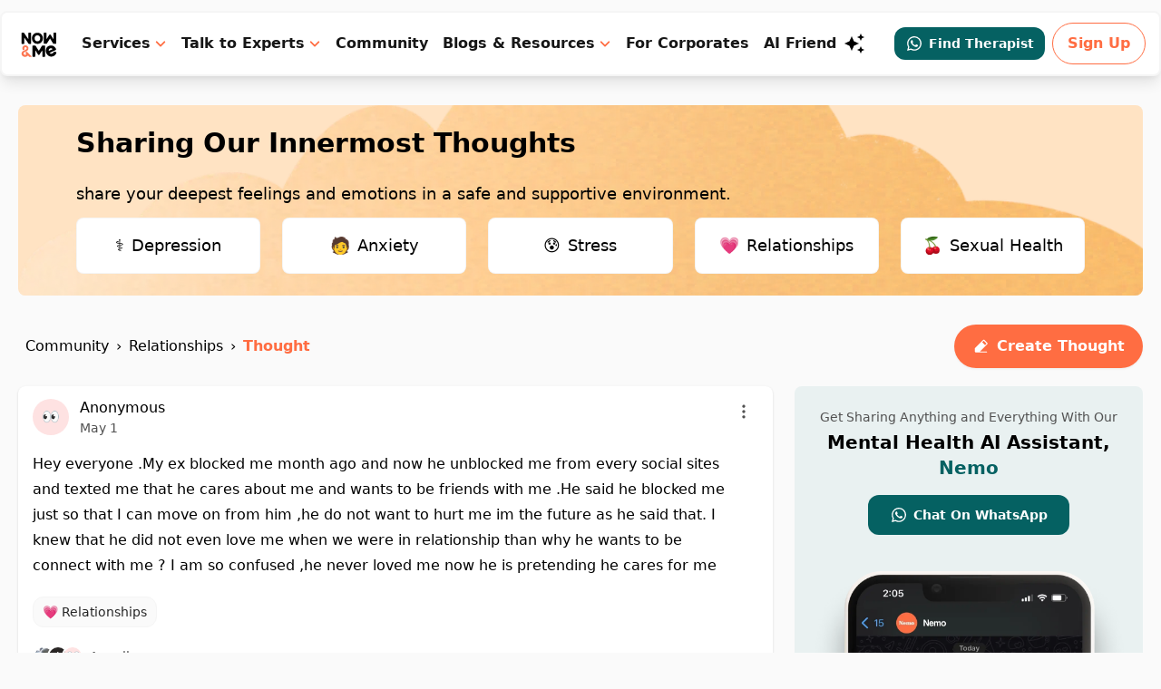

--- FILE ---
content_type: text/html; charset=utf-8
request_url: https://nowandme.com/hey-everyone-my-ex-blocked-me-month-ago-C45wgS6UM
body_size: 18954
content:
<!DOCTYPE html><html lang="en"><head><meta charSet="utf-8"/><title>Express Your Feeling | Talk To a Therapist Online and Find Comfort in Sharing with Now&amp;amp;Me</title><meta name="viewport" content="initial-scale=1, viewport-fit=cover, user-scalable=no"/><meta name="description" content="Whether you want to express your feelings, talk to a therapist online or when it feels like i need to talk to someone about my feelings online. Connect with Now&amp;amp;Me experts and share your feelings."/><meta property="og:title" content="Express Your Feeling | Talk To a Therapist Online and Find Comfort in Sharing with Now&amp;amp;Me"/><meta property="og:description" content="Whether you want to express your feelings, talk to a therapist online or when it feels like i need to talk to someone about my feelings online. Connect with Now&amp;amp;Me experts and share your feelings."/><link href="https://assets.calendly.com/assets/external/widget.css" rel="stylesheet"/><link rel="canonical" href="https:///hey-everyone-my-ex-blocked-me-month-ago-C45wgS6UM"/><meta name="next-head-count" content="8"/><meta charSet="UTF-8"/><meta name="viewport" content="initial-scale=1, viewport-fit=cover, user-scalable=no"/><meta name="format-detection" content="telephone=no"/><meta name="theme-color" content="#f7fafc"/><meta name="application-name" content="Now&amp;Me"/><meta name="apple-mobile-web-app-title" content="Now&amp;Me"/><link rel="dns-prefetch" href="https://nowandme.com/api"/><link rel="preconnect" href="https://nowandme.com/api"/><link rel="dns-prefetch" href="https://res.cloudinary.com/"/><link rel="preconnect" href="https://res.cloudinary.com/"/><link rel="manifest" href="/site.webmanifest"/><link rel="icon" type="image/svg+xml" href="/favicon.svg"/><meta property="og:ttl" content="600"/><meta property="og:site_name" content="Now&amp;Me"/><meta name="twitter:site" content="@nowandme"/><meta name="twitter:creator" content="@nowandme"/><meta name="p:domain_verify" content="1efd6a261eba19a27acddfd66780210f"/><meta name="twitter:card" content="summary_large_image"/><link rel="preload" href="/_next/static/css/e4827718942706af.css" as="style"/><link rel="stylesheet" href="/_next/static/css/e4827718942706af.css" data-n-g=""/><noscript data-n-css=""></noscript><script defer="" nomodule="" src="/_next/static/chunks/polyfills-5cd94c89d3acac5f.js"></script><script src="/_next/static/chunks/webpack-a19783a2ebd8682d.js" defer=""></script><script src="/_next/static/chunks/framework-45ce3d09104a2cae.js" defer=""></script><script src="/_next/static/chunks/main-a1234b2a27b78acd.js" defer=""></script><script src="/_next/static/chunks/pages/_app-f7a3a2ae25086a75.js" defer=""></script><script src="/_next/static/chunks/56712d64-83dc63de2a5fde5d.js" defer=""></script><script src="/_next/static/chunks/6725-1ca06b3a83189974.js" defer=""></script><script src="/_next/static/chunks/4398-cb61ca73a7440804.js" defer=""></script><script src="/_next/static/chunks/7349-6bfa17f5ff7a19bc.js" defer=""></script><script src="/_next/static/chunks/6634-d357244233a87bd9.js" defer=""></script><script src="/_next/static/chunks/2208-2a0da16cc925cb77.js" defer=""></script><script src="/_next/static/chunks/8201-1e637c063a1ffee4.js" defer=""></script><script src="/_next/static/chunks/7803-a586b1d1b351375c.js" defer=""></script><script src="/_next/static/chunks/3968-4b393ad094326d95.js" defer=""></script><script src="/_next/static/chunks/6240-65decb5e38f61122.js" defer=""></script><script src="/_next/static/chunks/pages/%5Bslug%5D-0602e26b708a7b16.js" defer=""></script><script src="/_next/static/SjYI-Jk8SgwbHiw2DnAEw/_buildManifest.js" defer=""></script><script src="/_next/static/SjYI-Jk8SgwbHiw2DnAEw/_ssgManifest.js" defer=""></script><script src="/_next/static/SjYI-Jk8SgwbHiw2DnAEw/_middlewareManifest.js" defer=""></script></head><body class="dark:bg-warm-gray-900"><div id="__next" data-reactroot=""><div class="flex flex-col min-h-screen antialiased bg-gray-50"><header class="fixed sm:top-3 z-[1200] w-full pb-1 items-center transition duration-300 ease-out bg-opacity-100"><div class="flex items-center justify-between mx-auto max-w-7xl sm:border-[1.5px] sm:shadow-lg bg-white py-2 px-4 rounded-lg"><div class="flex items-center"><a aria-label="now&amp;me icon" href="/"><svg xmlns="http://www.w3.org/2000/svg" width="40.000000pt" height="40.000000pt" viewBox="0 0 1025.000000 1025.000000"><g transform="translate(0.000000,1025.000000) scale(0.100000,-0.100000)" fill="#000000" stroke="none"><path class="fill-current" d="M5902 7524 c-54 -38 -52 18 -52 -1174 0 -999 2 -1105 16 -1136 29 -61 46 -64 309 -64 265 0 282 3 334 66 17 22 173 269 345 549 173 281 320 511 327 513 9 1 138 -200 340 -530 236 -385 336 -540 363 -562 l38 -31 248 -3 c211 -3 254 -1 279 13 65 33 61 -36 61 1180 0 962 -2 1110 -15 1135 -30 58 -39 60 -282 60 l-223 0 -32 -29 -33 -29 -5 -649 c-4 -582 -7 -648 -21 -651 -11 -2 -96 129 -303 467 -320 523 -302 501 -416 501 -115 0 -96 22 -417 -501 -201 -329 -292 -469 -303 -467 -13 3 -16 77 -20 643 -5 677 -4 666 -52 699 -33 24 -453 23 -486 0z"></path><path class="fill-current" d="M1173 7515 c-18 -8 -42 -29 -53 -47 -20 -33 -20 -48 -20 -1139 l0 -1106 23 -34 c36 -54 73 -61 297 -57 209 3 220 6 258 60 15 21 18 87 22 643 5 604 6 620 24 620 15 0 130 -163 447 -630 236 -346 440 -640 454 -652 40 -35 89 -43 265 -43 187 0 220 9 252 70 17 33 18 87 18 1130 0 1022 -1 1097 -18 1130 -31 62 -61 70 -280 70 -212 0 -246 -7 -279 -56 -17 -26 -18 -69 -23 -649 -5 -612 -5 -620 -25 -620 -15 0 -120 148 -445 629 -234 346 -438 639 -453 652 -15 13 -44 28 -65 33 -57 17 -360 13 -399 -4z"></path><path class="fill-current" d="M4284 7505 c-593 -105 -983 -611 -951 -1235 20 -379 175 -689 450 -897 283 -214 667 -283 1043 -188 358 91 652 369 773 731 96 287 84 646 -30 915 -144 338 -431 578 -788 660 -115 27 -382 34 -497 14z m370 -555 c170 -43 294 -144 371 -303 131 -272 87 -594 -110 -793 -118 -120 -240 -169 -420 -168 -177 1 -310 56 -422 173 -157 163 -217 439 -147 680 59 207 230 373 427 416 92 20 211 18 301 -5z"></path><path fill="#FC7753" d="M1815 4816 c-195 -38 -366 -155 -455 -311 -100 -175 -105 -391 -14 -573 44 -89 75 -122 113 -122 45 0 321 134 323 157 3 38 -3 55 -39 108 -63 95 -57 197 16 278 95 106 261 117 366 25 154 -135 96 -343 -133 -477 -37 -22 -182 -95 -322 -164 -272 -134 -338 -177 -415 -275 -202 -254 -191 -609 27 -846 199 -218 524 -297 826 -201 80 26 187 89 284 168 36 29 68 47 83 47 20 0 54 -29 150 -128 l123 -127 247 0 c244 0 247 0 265 22 10 13 16 31 13 40 -2 10 -230 247 -506 526 -386 390 -507 508 -526 507 -22 0 -277 -137 -313 -168 -10 -8 -18 -29 -18 -45 0 -25 19 -49 105 -137 114 -115 118 -125 85 -189 -39 -77 -137 -134 -230 -134 -169 0 -297 122 -308 297 -4 63 -1 78 21 122 49 97 153 170 397 277 188 83 221 100 308 160 186 128 286 297 299 502 10 178 -47 333 -173 465 -40 41 -101 92 -136 113 -133 79 -315 112 -463 83z"></path><path class="fill-current" d="M3510 4793 c-75 -38 -70 43 -70 -1203 0 -1101 0 -1115 20 -1148 34 -55 65 -62 286 -62 216 0 246 6 277 59 16 27 17 83 17 649 0 341 3 627 6 636 3 9 15 16 25 16 23 0 21 2 348 -531 165 -271 250 -401 268 -410 40 -21 181 -19 213 4 14 9 151 223 306 475 245 399 284 457 305 457 l24 0 5 -641 c5 -624 6 -643 25 -664 42 -46 62 -50 277 -50 186 0 206 2 236 20 65 40 62 -23 62 1197 0 1239 5 1158 -70 1196 -31 16 -61 17 -277 15 l-241 -3 -43 -30 c-35 -25 -94 -114 -373 -568 -264 -429 -335 -537 -350 -535 -13 2 -121 170 -346 538 -275 449 -335 540 -370 565 l-42 30 -241 3 c-216 2 -246 1 -277 -15z"></path><path class="fill-current" d="M7195 4795 c-388 -71 -697 -315 -834 -657 -74 -184 -100 -431 -67 -633 48 -288 205 -583 417 -779 349 -323 823 -390 1249 -176 219 110 405 289 503 485 37 75 87 222 87 258 0 38 -30 90 -62 110 -32 21 -418 70 -451 58 -26 -10 -67 -56 -67 -76 0 -29 -105 -158 -163 -202 -209 -155 -456 -176 -643 -55 -77 50 -92 68 -73 87 8 7 304 149 658 314 355 166 653 309 664 319 28 25 65 92 72 133 6 30 -2 52 -54 155 -178 350 -467 585 -806 655 -107 22 -321 24 -430 4z m270 -579 c68 -18 141 -57 194 -104 35 -30 44 -45 44 -70 0 -18 -4 -37 -10 -43 -18 -18 -712 -339 -733 -339 -36 0 -60 35 -60 89 0 212 124 385 323 450 104 34 165 38 242 17z"></path></g></svg></a></div><div class="flex space-x-3 md:space-x-4 font-bold text-gray-900 items-center"><div class="relative group hidden lg:block"><span class="cursor-pointer flex items-center hover:text-primary">Services<svg width="14" height="14" viewBox="0 0 16 16" fill="none" class="ml-1"><g clip-path="url(#caret-icon)"><path d="m13 6-5 5-5-5" stroke="#FF6D42" stroke-width="2" stroke-linecap="round" stroke-linejoin="round"></path></g><defs><clipPath id="caret-icon"><path fill="#fff" d="M0 0h16v16H0z"></path></clipPath></defs></svg></span><div class="pt-8 absolute hidden w-32 opacity-animation"><div class="bg-white border-[0.5px] border-gray-200 p-4 w-max pt-4 -ml-32 rounded-xl shadow-xl"><div class="flex flex-row justify-center p-4"><div><p class="text-primary mb-4 cursor-default">Get Help For:</p><div class="grid grid-rows-6 grid-flow-col gap-x-4"><div><a href="/services/anxiety"><span class="font-medium text-black hidden md:block hover:text-[#FF6D42] w-fit my-2 cursor-pointer">Anxiety</span></a></div><div><a href="/services/stress"><span class="font-medium text-black hidden md:block hover:text-[#FF6D42] w-fit my-2 cursor-pointer">Stress</span></a></div><div><a href="/services/sadness"><span class="font-medium text-black hidden md:block hover:text-[#FF6D42] w-fit my-2 cursor-pointer">Sadness</span></a></div><div><a href="/services/confusion"><span class="font-medium text-black hidden md:block hover:text-[#FF6D42] w-fit my-2 cursor-pointer">Confusion</span></a></div><div><a href="/services/feeling-lost"><span class="font-medium text-black hidden md:block hover:text-[#FF6D42] w-fit my-2 cursor-pointer">Feeling Lost</span></a></div><div><a href="/services/feeling-alone"><span class="font-medium text-black hidden md:block hover:text-[#FF6D42] w-fit my-2 cursor-pointer">Feeling Alone</span></a></div><div><a href="/services/trauma"><span class="font-medium text-black hidden md:block hover:text-[#FF6D42] w-fit my-2 cursor-pointer">Trauma</span></a></div><div><a href="/services/burnout"><span class="font-medium text-black hidden md:block hover:text-[#FF6D42] w-fit my-2 cursor-pointer">Burnout</span></a></div><div><a href="/services/societal-pressure"><span class="font-medium text-black hidden md:block hover:text-[#FF6D42] w-fit my-2 cursor-pointer">Societal Pressure</span></a></div><div><a href="/services/inferiority-complex"><span class="font-medium text-black hidden md:block hover:text-[#FF6D42] w-fit my-2 cursor-pointer">Inferiority Complex</span></a></div><div><a href="/services/exam-anxiety"><span class="font-medium text-black hidden md:block hover:text-[#FF6D42] w-fit my-2 cursor-pointer">Exam Anxiety</span></a></div><div><a href="/services/social-anxiety"><span class="font-medium text-black hidden md:block hover:text-[#FF6D42] w-fit my-2 cursor-pointer">Social Anxiety</span></a></div><div><a href="/services/panic-attacks"><span class="font-medium text-black hidden md:block hover:text-[#FF6D42] w-fit my-2 cursor-pointer">Panic Attacks</span></a></div><div><a href="/services/peer-pressure"><span class="font-medium text-black hidden md:block hover:text-[#FF6D42] w-fit my-2 cursor-pointer">Peer Pressure</span></a></div><div><a href="/services/toxic-workplace"><span class="font-medium text-black hidden md:block hover:text-[#FF6D42] w-fit my-2 cursor-pointer">Toxic Workplace</span></a></div><div><a href="/services/imposter-syndrome"><span class="font-medium text-black hidden md:block hover:text-[#FF6D42] w-fit my-2 cursor-pointer">Imposter Syndrome</span></a></div><div><a href="/services/lack-of-confidence"><span class="font-medium text-black hidden md:block hover:text-[#FF6D42] w-fit my-2 cursor-pointer">Lack Of Confidence</span></a></div><div><a href="/services/low-self-esteem"><span class="font-medium text-black hidden md:block hover:text-[#FF6D42] w-fit my-2 cursor-pointer">Low Self-Esteem</span></a></div></div></div><div class="h-[320px] border-[0.5px] border-gray-200 mx-8"></div><div><p class="text-primary mb-4 cursor-default max-w-[200px]">Therapy for Mental Wellness</p><div><a href="/services/marriage-counseling"><span class="font-medium text-black hidden md:block hover:text-[#FF6D42] w-fit my-3 cursor-pointer">Marriage Counseling</span></a></div><div><a href="/services/relationship-counseling"><span class="font-medium text-black hidden md:block hover:text-[#FF6D42] w-fit my-3 cursor-pointer">Relationship Counseling</span></a></div><div><a href="/services/depression-counseling"><span class="font-medium text-black hidden md:block hover:text-[#FF6D42] w-fit my-3 cursor-pointer">Depression Counseling</span></a></div><div><a href="/services/lgbtq-therapy"><span class="font-medium text-black hidden md:block hover:text-[#FF6D42] w-fit my-3 cursor-pointer">LGBTQ Therapy</span></a></div><div><a href="/services/individual-therapy"><span class="font-medium text-black hidden md:block hover:text-[#FF6D42] w-fit my-3 cursor-pointer">Individual Therapy</span></a></div><div><a href="/services/anxiety-therapy"><span class="font-medium text-black hidden md:block hover:text-[#FF6D42] w-fit my-3 cursor-pointer">Anxiety Therapy</span></a></div><div><a href="/services/online-therapy"><span class="font-medium text-black hidden md:block hover:text-[#FF6D42] w-fit my-3 cursor-pointer">Online Therapy</span></a></div></div><div class="h-[320px] border-[0.5px] border-gray-200 mx-8"></div><div><p class="text-primary mb-4 cursor-default max-w-[200px]">Coaching For Self-Improvement</p><div><a href="/services/life-coaching"><span class="font-medium text-black hidden md:block hover:text-[#FF6D42] w-fit my-3 cursor-pointer">Life Coaching</span></a></div><div><a href="/services/mindfulness-coaching"><span class="font-medium text-black hidden md:block hover:text-[#FF6D42] w-fit my-3 cursor-pointer">Mindfulness Coaching</span></a></div><div><a href="/services/positivity-coaching"><span class="font-medium text-black hidden md:block hover:text-[#FF6D42] w-fit my-3 cursor-pointer">Positivity Coaching</span></a></div><div><a href="/services/career-coaching"><span class="font-medium text-black hidden md:block hover:text-[#FF6D42] w-fit my-3 cursor-pointer">Career Coaching</span></a></div><div><a href="/services/sexual-wellness-coaching"><span class="font-medium text-black hidden md:block hover:text-[#FF6D42] w-fit my-3 cursor-pointer">Sexual Wellness Coaching</span></a></div><div><a href="/services/mindset-transformation"><span class="font-medium text-black hidden md:block hover:text-[#FF6D42] w-fit my-3 cursor-pointer">Mindset Transformation</span></a></div><a href="/services"><p class="text-primary font-medium underline cursor-pointer">View All</p></a></div></div></div></div></div><div class="relative group hidden lg:block"><span class="cursor-pointer flex items-center hover:text-primary">Talk to Experts<svg width="14" height="14" viewBox="0 0 16 16" fill="none" class="ml-1"><g clip-path="url(#caret-icon)"><path d="m13 6-5 5-5-5" stroke="#FF6D42" stroke-width="2" stroke-linecap="round" stroke-linejoin="round"></path></g><defs><clipPath id="caret-icon"><path fill="#fff" d="M0 0h16v16H0z"></path></clipPath></defs></svg></span><div class="pt-8 absolute hidden group-hover:block w-32 opacity-animation"><div class="bg-white border-[0.5px] border-gray-200 p-4 w-max pt-4 rounded-xl shadow-xl"><p class="text-primary mb-4 cursor-default">Connect with</p><div><a href="/experts/listing?q=therapist" class="font-medium text-black hidden md:block hover:text-[#FF6D42] w-fit">Therapist</a><div class="border-[0.5px] bg-gray-100 my-2"></div></div><div><a href="/experts/listing?q=relationship+coach" class="font-medium text-black hidden md:block hover:text-[#FF6D42] w-fit">Relationship Coach</a><div class="border-[0.5px] bg-gray-100 my-2"></div></div><div><a href="/experts/listing?q=counselling+psychologist" class="font-medium text-black hidden md:block hover:text-[#FF6D42] w-fit">Counseling Psychologist</a><div class="border-[0.5px] bg-gray-100 my-2"></div></div><div><a href="/experts/listing?q=clinical+psychologist" class="font-medium text-black hidden md:block hover:text-[#FF6D42] w-fit">Clinical Psychologist</a><div class="border-[0.5px] bg-gray-100 my-2"></div></div><div><a href="/experts/listing?q=life+coach" class="font-medium text-black hidden md:block hover:text-[#FF6D42] w-fit">Life Coach</a><div class="border-[0.5px] bg-gray-100 my-2"></div></div><div><a href="/experts/listing?q=mindfulness+coach" class="font-medium text-black hidden md:block hover:text-[#FF6D42] w-fit">Mindfulness Coach</a><div class="border-[0.5px] bg-gray-100 my-2"></div></div><div><a href="/experts/listing?q=positivity+coach" class="font-medium text-black hidden md:block hover:text-[#FF6D42] w-fit">Positivity Coach</a><div class="border-[0.5px] bg-gray-100 my-2"></div></div><div><a href="/experts/listing?q=career+coach" class="font-medium text-black hidden md:block hover:text-[#FF6D42] w-fit">Career Coach</a><div class="border-[0.5px] bg-gray-100 my-2"></div></div><div><a href="/experts/listing?q=sexual+wellness+coach" class="font-medium text-black hidden md:block hover:text-[#FF6D42] w-fit">Sexual Wellness Coach</a><div class="border-[0.5px] bg-gray-100 my-2"></div></div><div><a href="/experts/listing?q=mindset+transformation+coach" class="font-medium text-black hidden md:block hover:text-[#FF6D42] w-fit">Mindset Transformation Coach</a></div></div></div></div><a href="/home" class="hidden lg:block">Community</a><div class="relative group hidden lg:block"><span class="cursor-pointer flex items-center hover:text-primary">Blogs &amp; Resources<svg width="14" height="14" viewBox="0 0 16 16" fill="none" class="ml-1"><g clip-path="url(#caret-icon)"><path d="m13 6-5 5-5-5" stroke="#FF6D42" stroke-width="2" stroke-linecap="round" stroke-linejoin="round"></path></g><defs><clipPath id="caret-icon"><path fill="#fff" d="M0 0h16v16H0z"></path></clipPath></defs></svg></span><div class="pt-8 absolute hidden group-hover:block w-32 opacity-animation"><div class="bg-white border-[0.5px] border-gray-200 p-4 w-[120px] pt-4 rounded-xl shadow-xl"><div><a href="/blog" class="font-medium text-black hidden md:block hover:text-[#FF6D42] w-fit whitespace-nowrap">Blogs</a><div class="border-[0.5px] bg-gray-100 my-2"></div></div><div><a href="/experts/assets" class="font-medium text-black hidden md:block hover:text-[#FF6D42] w-fit whitespace-nowrap">Short Reads</a><div class="border-[0.5px] bg-gray-100 my-2"></div></div><div><a href="/guides" class="font-medium text-black hidden md:block hover:text-[#FF6D42] w-fit whitespace-nowrap">Guides</a><div class="border-[0.5px] bg-gray-100 my-2"></div></div><div><a href="https://shop.nowandme.com" class="font-medium text-black hidden md:block hover:text-[#FF6D42] w-fit whitespace-nowrap">Shop</a></div></div></div></div><a href="/employee-wellness-program" class="hidden lg:block">For Corporates</a><a class="hover:scale-105 transform transition duration-200 cursor-pointer py-2 pr-3 hidden lg:block" href="/nemo"><div class="flex">AI Friend<span><svg width="24" height="24" viewBox="0 0 24 24" fill="none" xmlns="http://www.w3.org/2000/svg" class="ml-2"><path d="m19 1-1.26 2.75L15 5l2.74 1.26L19 9l1.25-2.74L23 5l-2.75-1.25M9 4 6.5 9.5 1 12l5.5 2.5L9 20l2.5-5.5L17 12l-5.5-2.5M19 15l-1.26 2.74L15 19l2.74 1.25L19 23l1.25-2.75L23 19l-2.75-1.26" fill="#000"></path></svg></span></div></a><div class="flex items-center space-x-2 !ml-5"><a href="https://wa.me/918826481781?text=Hi" target="_blank"><div class="bg-[#056162] rounded-xl flex justify-center items-center hover:scale-105 transform transition duration-200 cursor-pointer py-2 px-3"><span class="flex justify-center items-center text-sm font-semibold text-white"><svg width="20" height="20" viewBox="0 0 25 25" fill="none" xmlns="http://www.w3.org/2000/svg" class="mr-1.5"><path d="M19.55 5.41a9.816 9.816 0 0 0-7.01-2.91c-5.46 0-9.91 4.45-9.91 9.91 0 1.75.46 3.45 1.32 4.95l-1.4 5.14 5.25-1.38c1.45.79 3.08 1.21 4.74 1.21 5.46 0 9.91-4.45 9.91-9.91 0-2.65-1.03-5.14-2.9-7.01Zm-7.01 15.24c-1.48 0-2.93-.4-4.2-1.15l-.3-.18-3.12.82.83-3.04-.2-.31a8.264 8.264 0 0 1-1.26-4.38c0-4.54 3.7-8.24 8.24-8.24 2.2 0 4.27.86 5.82 2.42a8.183 8.183 0 0 1 2.41 5.83c.02 4.54-3.68 8.23-8.22 8.23Zm4.52-6.16c-.25-.12-1.47-.72-1.69-.81-.23-.08-.39-.12-.56.12-.17.25-.64.81-.78.97-.14.17-.29.19-.54.06-.25-.12-1.05-.39-1.99-1.23-.74-.66-1.23-1.47-1.38-1.72-.14-.25-.02-.38.11-.51.11-.11.25-.29.37-.43s.17-.25.25-.41c.08-.17.04-.31-.02-.43s-.56-1.34-.76-1.84c-.2-.48-.41-.42-.56-.43h-.48c-.17 0-.43.06-.66.31-.22.25-.86.85-.86 2.07 0 1.22.89 2.4 1.01 2.56.12.17 1.75 2.67 4.23 3.74.59.26 1.05.41 1.41.52.59.19 1.13.16 1.56.1.48-.07 1.47-.6 1.67-1.18.21-.58.21-1.07.14-1.18-.07-.11-.22-.16-.47-.28Z" fill="#fff"></path></svg>Find Therapist</span></div></a><div class="hidden lg:block"><div class="text-primary font-semibold border border-primary py-2.5 px-4 rounded-3xl cursor-pointer">Sign Up</div></div></div><section class="MOBILE-MENU flex lg:hidden justify-start items-between pr-4"><div class="HAMBURGER-ICON space-y-2 w-fit md:justify-start"><svg viewBox="0 0 24 24" fill="currentColor" xmlns="http://www.w3.org/2000/svg" class="w-6 h-6"><path fill-rule="evenodd" clip-rule="evenodd" d="M3.25011 7C3.25011 6.58579 3.5859 6.25 4.00011 6.25H20.0001C20.4143 6.25 20.7501 6.58579 20.7501 7C20.7501 7.41421 20.4143 7.75 20.0001 7.75H4.00011C3.5859 7.75 3.25011 7.41421 3.25011 7ZM3.25011 12C3.25011 11.5858 3.5859 11.25 4.00011 11.25L20.0001 11.25C20.4143 11.25 20.7501 11.5858 20.7501 12C20.7501 12.4142 20.4143 12.75 20.0001 12.75L4.00011 12.75C3.5859 12.75 3.25011 12.4142 3.25011 12ZM4.00011 16.25C3.5859 16.25 3.25011 16.5858 3.25011 17C3.25011 17.4142 3.5859 17.75 4.00011 17.75H20.0001C20.4143 17.75 20.7501 17.4142 20.7501 17C20.7501 16.5858 20.4143 16.25 20.0001 16.25H4.00011Z"></path></svg></div><div class="hidden  bg-black w-full h-[100vh] z-10 fixed top-0 left-0 text-white text-[28px] font-bold flex flex-1 flex-col justify-between"><div class="absolute top-0 right-0 px-3 py-5 cursor-pointer"><svg class="h-6 w-8 text-white" viewBox="0 0 24 24" fill="none" stroke="currentColor" stroke-width="1" stroke-linecap="round" stroke-linejoin="round"><line x1="18" y1="6" x2="6" y2="18"></line><line x1="6" y1="6" x2="18" y2="18"></line></svg></div><ul class="flex p-6 flex-col items-left gap-5 justify-between min-h-[250px] overflow-y-auto mt-7"><li><div class="flex items-center"><button><p class="font-bold text-left">Services</p></button><div class="rotate-180 ml-1"><svg width="24" height="24" viewBox="0 3 24 24" fill="none"><g clip-path="url(#menu-icon)"><path d="M15 4.5 7.5 12l7.5 7.5" stroke="#fff" stroke-width="2" stroke-linecap="round" stroke-linejoin="round"></path></g><defs><clipPath id="menu-icon"><path fill="#fff" d="M24 24V0H0v24z"></path></clipPath></defs></svg></div></div></li><li><div class="flex items-center"><button><p class="font-bold text-left">Talk to Experts</p></button><div class="rotate-180 ml-1"><svg width="24" height="24" viewBox="0 3 24 24" fill="none"><g clip-path="url(#menu-icon)"><path d="M15 4.5 7.5 12l7.5 7.5" stroke="#fff" stroke-width="2" stroke-linecap="round" stroke-linejoin="round"></path></g><defs><clipPath id="menu-icon"><path fill="#fff" d="M24 24V0H0v24z"></path></clipPath></defs></svg></div></div></li><li><div class="flex items-center"><a href="/experts"><p class="font-bold">Now&amp;Me Experts</p></a></div></li><li><div class="flex items-center"><a href="/home"><p class="font-bold">Community</p></a></div></li><li><div class="flex items-center"><button><p class="font-bold text-left">Blogs &amp; Resources</p></button><div class="rotate-180 ml-1"><svg width="24" height="24" viewBox="0 3 24 24" fill="none"><g clip-path="url(#menu-icon)"><path d="M15 4.5 7.5 12l7.5 7.5" stroke="#fff" stroke-width="2" stroke-linecap="round" stroke-linejoin="round"></path></g><defs><clipPath id="menu-icon"><path fill="#fff" d="M24 24V0H0v24z"></path></clipPath></defs></svg></div></div></li><li><div class="flex items-center"><a href="/employee-wellness-program"><p class="font-bold">For Corporates</p></a></div></li><li><a class="flex text-white mb-2" href="/nemo">AI Friend<span><svg width="24" height="24" viewBox="0 0 24 24" fill="none" xmlns="http://www.w3.org/2000/svg" class="ml-2"><path d="m19 1-1.26 2.75L15 5l2.74 1.26L19 9l1.25-2.74L23 5l-2.75-1.25M9 4 6.5 9.5 1 12l5.5 2.5L9 20l2.5-5.5L17 12l-5.5-2.5M19 15l-1.26 2.74L15 19l2.74 1.25L19 23l1.25-2.75L23 19l-2.75-1.26" fill="#fff"></path></svg></span></a><div class="flex items-center space-x-3 py-5"><div class="text-base bg-primary inline-block px-7 py-3 rounded-xl sm:rounded-full cursor-pointer">Sign Up</div></div></li></ul></div></section></div></div></header><div class="sm:px-5"><div class="relative flex flex-col-reverse w-full mx-auto max-w-7xl" id="__wrapper" style="padding-top:56px;overscroll-behavior:none"><div class="flex flex-col w-full"><div class="relative h-40"><span class="spinner"></span></div></div></div></div><div class="mt-10 md:mt-16 bg-[#FFE7DE] relative"><div class="max-w-7xl mx-auto flex flex-col md:flex-row justify-between space-y-0"><div class="flex flex-col items-center md:items-start justify-center py-5 xl:py-14 px-5 xl:px-0"><span style="box-sizing:border-box;display:inline-block;overflow:hidden;width:initial;height:initial;background:none;opacity:1;border:0;margin:0;padding:0;position:relative;max-width:100%"><span style="box-sizing:border-box;display:block;width:initial;height:initial;background:none;opacity:1;border:0;margin:0;padding:0;max-width:100%"><img style="display:block;max-width:100%;width:initial;height:initial;background:none;opacity:1;border:0;margin:0;padding:0" alt="" aria-hidden="true" src="data:image/svg+xml,%3csvg%20xmlns=%27http://www.w3.org/2000/svg%27%20version=%271.1%27%20width=%27103%27%20height=%2764%27/%3e"/></span><img alt="user_group_img" src="[data-uri]" decoding="async" data-nimg="intrinsic" style="position:absolute;top:0;left:0;bottom:0;right:0;box-sizing:border-box;padding:0;border:none;margin:auto;display:block;width:0;height:0;min-width:100%;max-width:100%;min-height:100%;max-height:100%"/><noscript><img alt="user_group_img" srcSet="/_next/image?url=https%3A%2F%2Fres.cloudinary.com%2Fnowandme%2Fimage%2Fupload%2Fv1689594853%2Fres%2Fgroup_img_rbpdau.png&amp;w=128&amp;q=75 1x, /_next/image?url=https%3A%2F%2Fres.cloudinary.com%2Fnowandme%2Fimage%2Fupload%2Fv1689594853%2Fres%2Fgroup_img_rbpdau.png&amp;w=256&amp;q=75 2x" src="/_next/image?url=https%3A%2F%2Fres.cloudinary.com%2Fnowandme%2Fimage%2Fupload%2Fv1689594853%2Fres%2Fgroup_img_rbpdau.png&amp;w=256&amp;q=75" decoding="async" data-nimg="intrinsic" style="position:absolute;top:0;left:0;bottom:0;right:0;box-sizing:border-box;padding:0;border:none;margin:auto;display:block;width:0;height:0;min-width:100%;max-width:100%;min-height:100%;max-height:100%" loading="lazy"/></noscript></span><p class="font-bold text-2xl md:text-2xl lg:text-4xl mt-4 lg:leading-[47px] text-center md:text-left">8444<!-- --> users have benefited<br/>from FREE CHAT last month</p><p class="font-medium text-[#171717BF] text-lg mt-3 max-w-[350px] text-left hidden xl:block">Start your mental health improvement journey now!</p><a href="/experts/listing"><div class="mt-6 transition duration-200 hover:scale-[1.06] px-16 bg-primary text-white text-base font-semibold rounded-xl outline-none py-3 text-center">Start Free Chat</div></a></div><div class="flex md:hidden items-end"><div></div><span style="box-sizing:border-box;display:inline-block;overflow:hidden;width:initial;height:initial;background:none;opacity:1;border:0;margin:0;padding:0;position:relative;max-width:100%"><span style="box-sizing:border-box;display:block;width:initial;height:initial;background:none;opacity:1;border:0;margin:0;padding:0;max-width:100%"><img style="display:block;max-width:100%;width:initial;height:initial;background:none;opacity:1;border:0;margin:0;padding:0" alt="" aria-hidden="true" src="data:image/svg+xml,%3csvg%20xmlns=%27http://www.w3.org/2000/svg%27%20version=%271.1%27%20width=%27560%27%20height=%27400%27/%3e"/></span><img alt="start_free_chat_cta_image" src="[data-uri]" decoding="async" data-nimg="intrinsic" style="position:absolute;top:0;left:0;bottom:0;right:0;box-sizing:border-box;padding:0;border:none;margin:auto;display:block;width:0;height:0;min-width:100%;max-width:100%;min-height:100%;max-height:100%"/><noscript><img alt="start_free_chat_cta_image" srcSet="/_next/image?url=https%3A%2F%2Fres.cloudinary.com%2Fnowandme%2Fimage%2Fupload%2Fv1706530742%2Fres%2FStartFreeChatFooter_j2sq5l.webp&amp;w=640&amp;q=75 1x, /_next/image?url=https%3A%2F%2Fres.cloudinary.com%2Fnowandme%2Fimage%2Fupload%2Fv1706530742%2Fres%2FStartFreeChatFooter_j2sq5l.webp&amp;w=1200&amp;q=75 2x" src="/_next/image?url=https%3A%2F%2Fres.cloudinary.com%2Fnowandme%2Fimage%2Fupload%2Fv1706530742%2Fres%2FStartFreeChatFooter_j2sq5l.webp&amp;w=1200&amp;q=75" decoding="async" data-nimg="intrinsic" style="position:absolute;top:0;left:0;bottom:0;right:0;box-sizing:border-box;padding:0;border:none;margin:auto;display:block;width:0;height:0;min-width:100%;max-width:100%;min-height:100%;max-height:100%" loading="lazy"/></noscript></span></div><div class="hidden md:flex items-end xl:absolute xl:right-0 xl:bottom-0 xl:top-0 xl:overflow-hidden"><div></div><span style="box-sizing:border-box;display:inline-block;overflow:hidden;width:initial;height:initial;background:none;opacity:1;border:0;margin:0;padding:0;position:relative;max-width:100%"><span style="box-sizing:border-box;display:block;width:initial;height:initial;background:none;opacity:1;border:0;margin:0;padding:0;max-width:100%"><img style="display:block;max-width:100%;width:initial;height:initial;background:none;opacity:1;border:0;margin:0;padding:0" alt="" aria-hidden="true" src="data:image/svg+xml,%3csvg%20xmlns=%27http://www.w3.org/2000/svg%27%20version=%271.1%27%20width=%27845%27%20height=%27430%27/%3e"/></span><img alt="start_free_chat_cta_image" src="[data-uri]" decoding="async" data-nimg="intrinsic" class="object-contain" style="position:absolute;top:0;left:0;bottom:0;right:0;box-sizing:border-box;padding:0;border:none;margin:auto;display:block;width:0;height:0;min-width:100%;max-width:100%;min-height:100%;max-height:100%"/><noscript><img alt="start_free_chat_cta_image" srcSet="/_next/image?url=https%3A%2F%2Fres.cloudinary.com%2Fnowandme%2Fimage%2Fupload%2Fv1706522876%2Fres%2Ffree_chat_c4yldn.webp&amp;w=1080&amp;q=75 1x, /_next/image?url=https%3A%2F%2Fres.cloudinary.com%2Fnowandme%2Fimage%2Fupload%2Fv1706522876%2Fres%2Ffree_chat_c4yldn.webp&amp;w=1920&amp;q=75 2x" src="/_next/image?url=https%3A%2F%2Fres.cloudinary.com%2Fnowandme%2Fimage%2Fupload%2Fv1706522876%2Fres%2Ffree_chat_c4yldn.webp&amp;w=1920&amp;q=75" decoding="async" data-nimg="intrinsic" style="position:absolute;top:0;left:0;bottom:0;right:0;box-sizing:border-box;padding:0;border:none;margin:auto;display:block;width:0;height:0;min-width:100%;max-width:100%;min-height:100%;max-height:100%" class="object-contain" loading="lazy"/></noscript></span></div></div></div><footer class="pt-8 md:pt-12  undefined"><div class="grid gap-x-4 gap-y-8 relative px-6 mx-auto overflow-hidden flex-nowrap lg:grid-cols-9"><div class="flex flex-col justify-center items-center lg:col-span-2 "><div class=""><svg xmlns="http://www.w3.org/2000/svg" width="60.000000pt" height="60.000000pt" viewBox="0 0 1025.000000 1025.000000"><g transform="translate(0.000000,1025.000000) scale(0.100000,-0.100000)" fill="#000000" stroke="none"><path class="fill-current " d="M5902 7524 c-54 -38 -52 18 -52 -1174 0 -999 2 -1105 16 -1136 29 -61 46 -64 309 -64 265 0 282 3 334 66 17 22 173 269 345 549 173 281 320 511 327 513 9 1 138 -200 340 -530 236 -385 336 -540 363 -562 l38 -31 248 -3 c211 -3 254 -1 279 13 65 33 61 -36 61 1180 0 962 -2 1110 -15 1135 -30 58 -39 60 -282 60 l-223 0 -32 -29 -33 -29 -5 -649 c-4 -582 -7 -648 -21 -651 -11 -2 -96 129 -303 467 -320 523 -302 501 -416 501 -115 0 -96 22 -417 -501 -201 -329 -292 -469 -303 -467 -13 3 -16 77 -20 643 -5 677 -4 666 -52 699 -33 24 -453 23 -486 0z"></path><path class="fill-current " d="M1173 7515 c-18 -8 -42 -29 -53 -47 -20 -33 -20 -48 -20 -1139 l0 -1106 23 -34 c36 -54 73 -61 297 -57 209 3 220 6 258 60 15 21 18 87 22 643 5 604 6 620 24 620 15 0 130 -163 447 -630 236 -346 440 -640 454 -652 40 -35 89 -43 265 -43 187 0 220 9 252 70 17 33 18 87 18 1130 0 1022 -1 1097 -18 1130 -31 62 -61 70 -280 70 -212 0 -246 -7 -279 -56 -17 -26 -18 -69 -23 -649 -5 -612 -5 -620 -25 -620 -15 0 -120 148 -445 629 -234 346 -438 639 -453 652 -15 13 -44 28 -65 33 -57 17 -360 13 -399 -4z"></path><path class="fill-current " d="M4284 7505 c-593 -105 -983 -611 -951 -1235 20 -379 175 -689 450 -897 283 -214 667 -283 1043 -188 358 91 652 369 773 731 96 287 84 646 -30 915 -144 338 -431 578 -788 660 -115 27 -382 34 -497 14z m370 -555 c170 -43 294 -144 371 -303 131 -272 87 -594 -110 -793 -118 -120 -240 -169 -420 -168 -177 1 -310 56 -422 173 -157 163 -217 439 -147 680 59 207 230 373 427 416 92 20 211 18 301 -5z"></path><path fill="#FC7753" d="M1815 4816 c-195 -38 -366 -155 -455 -311 -100 -175 -105 -391 -14 -573 44 -89 75 -122 113 -122 45 0 321 134 323 157 3 38 -3 55 -39 108 -63 95 -57 197 16 278 95 106 261 117 366 25 154 -135 96 -343 -133 -477 -37 -22 -182 -95 -322 -164 -272 -134 -338 -177 -415 -275 -202 -254 -191 -609 27 -846 199 -218 524 -297 826 -201 80 26 187 89 284 168 36 29 68 47 83 47 20 0 54 -29 150 -128 l123 -127 247 0 c244 0 247 0 265 22 10 13 16 31 13 40 -2 10 -230 247 -506 526 -386 390 -507 508 -526 507 -22 0 -277 -137 -313 -168 -10 -8 -18 -29 -18 -45 0 -25 19 -49 105 -137 114 -115 118 -125 85 -189 -39 -77 -137 -134 -230 -134 -169 0 -297 122 -308 297 -4 63 -1 78 21 122 49 97 153 170 397 277 188 83 221 100 308 160 186 128 286 297 299 502 10 178 -47 333 -173 465 -40 41 -101 92 -136 113 -133 79 -315 112 -463 83z"></path><path class="fill-current " d="M3510 4793 c-75 -38 -70 43 -70 -1203 0 -1101 0 -1115 20 -1148 34 -55 65 -62 286 -62 216 0 246 6 277 59 16 27 17 83 17 649 0 341 3 627 6 636 3 9 15 16 25 16 23 0 21 2 348 -531 165 -271 250 -401 268 -410 40 -21 181 -19 213 4 14 9 151 223 306 475 245 399 284 457 305 457 l24 0 5 -641 c5 -624 6 -643 25 -664 42 -46 62 -50 277 -50 186 0 206 2 236 20 65 40 62 -23 62 1197 0 1239 5 1158 -70 1196 -31 16 -61 17 -277 15 l-241 -3 -43 -30 c-35 -25 -94 -114 -373 -568 -264 -429 -335 -537 -350 -535 -13 2 -121 170 -346 538 -275 449 -335 540 -370 565 l-42 30 -241 3 c-216 2 -246 1 -277 -15z"></path><path class="fill-current " d="M7195 4795 c-388 -71 -697 -315 -834 -657 -74 -184 -100 -431 -67 -633 48 -288 205 -583 417 -779 349 -323 823 -390 1249 -176 219 110 405 289 503 485 37 75 87 222 87 258 0 38 -30 90 -62 110 -32 21 -418 70 -451 58 -26 -10 -67 -56 -67 -76 0 -29 -105 -158 -163 -202 -209 -155 -456 -176 -643 -55 -77 50 -92 68 -73 87 8 7 304 149 658 314 355 166 653 309 664 319 28 25 65 92 72 133 6 30 -2 52 -54 155 -178 350 -467 585 -806 655 -107 22 -321 24 -430 4z m270 -579 c68 -18 141 -57 194 -104 35 -30 44 -45 44 -70 0 -18 -4 -37 -10 -43 -18 -18 -712 -339 -733 -339 -36 0 -60 35 -60 89 0 212 124 385 323 450 104 34 165 38 242 17z"></path></g></svg></div><p class="text-3xl  font-extrabold my-3">Get the app</p><div class="flex lg:flex-col gap-y-4 gap-x-4 md:gap-x-8 justify-center "><a href="https://nowandme.sng.link/Dqsa0/srwb/7mon" target="_blank" rel="noreferrer" aria-label="Download on the App Store"><svg viewBox="0 0 540 156" fill="none" class="w-full h-full sm:w-[180px] cursor-pointer" xmlns="http://www.w3.org/2000/svg"><path d="M537 138.009c0 8.314-6.874 15.048-15.377 15.048H18.397C9.9 153.057 3 146.323 3 138.009V18.011C3 9.7 9.899 2.943 18.397 2.943H521.62c8.507 0 15.377 6.758 15.377 15.068L537 138.008Z" fill="#000"></path><path d="M520 3.125c9.26 0 16.795 7.347 16.795 16.375v117c0 9.029-7.535 16.375-16.795 16.375H20c-9.26 0-16.795-7.346-16.795-16.375v-117C3.205 10.472 10.74 3.125 20 3.125h500ZM520 0H20C9.005 0 0 8.78 0 19.5v117C0 147.22 9.005 156 20 156h500c10.995 0 20-8.78 20-19.5v-117C540 8.78 530.995 0 520 0Z" fill="#A6A6A6"></path><path d="M120.512 77.158c-.116-12.57 10.556-18.685 11.044-18.97-6.044-8.592-15.412-9.766-18.704-9.86-7.868-.806-15.5 4.591-19.508 4.591-4.088 0-10.26-4.512-16.912-4.38-8.56.13-16.568 4.961-20.96 12.465-9.064 15.3-2.304 37.783 6.38 50.15 4.344 6.057 9.42 12.819 16.064 12.581 6.5-.261 8.928-4.04 16.772-4.04 7.772 0 10.052 4.04 16.828 3.888 6.976-.109 11.368-6.084 15.56-12.195 5.02-6.942 7.036-13.779 7.116-14.13-.164-.054-13.548-5.035-13.68-20.1Zm-12.8-36.965c3.496-4.262 5.888-10.062 5.224-15.947-5.06.219-11.388 3.413-15.032 7.582-3.224 3.674-6.104 9.695-5.36 15.358 5.684.413 11.52-2.796 15.168-6.993Zm88.488-1.158c0 4.59-1.412 8.046-4.232 10.366-2.612 2.141-6.324 3.214-11.132 3.214-2.384 0-4.424-.102-6.132-.304V27.23c2.228-.351 4.628-.53 7.22-.53 4.58 0 8.032.97 10.36 2.913 2.608 2.195 3.916 5.335 3.916 9.422Zm-4.42.113c0-2.976-.808-5.257-2.424-6.848-1.616-1.587-3.976-2.383-7.084-2.383-1.32 0-2.444.086-3.376.265V49.25c.516.078 1.46.113 2.832.113 3.208 0 5.684-.87 7.428-2.609 1.744-1.74 2.624-4.274 2.624-7.605Zm27.856 3.896c0 2.828-.828 5.144-2.484 6.962-1.736 1.868-4.036 2.8-6.908 2.8-2.768 0-4.972-.893-6.616-2.687-1.64-1.79-2.46-4.048-2.46-6.77 0-2.847.844-5.184 2.54-6.997 1.696-1.814 3.976-2.722 6.848-2.722 2.768 0 4.992.893 6.676 2.683 1.6 1.74 2.404 3.986 2.404 6.731Zm-4.348.133c0-1.697-.376-3.151-1.124-4.364-.88-1.467-2.132-2.2-3.76-2.2-1.684 0-2.964.733-3.844 2.2-.752 1.213-1.124 2.69-1.124 4.438 0 1.697.376 3.151 1.124 4.364.908 1.466 2.172 2.2 3.804 2.2 1.6 0 2.856-.745 3.76-2.239.776-1.236 1.164-2.703 1.164-4.4Zm35.772-9.173-5.9 18.385h-3.84l-2.444-7.984a58.522 58.522 0 0 1-1.516-5.94h-.076a42.593 42.593 0 0 1-1.516 5.94l-2.596 7.984h-3.884l-5.548-18.385h4.308l2.132 8.74a94.31 94.31 0 0 1 1.28 5.9h.076c.312-1.536.828-3.494 1.556-5.861l2.676-8.775h3.416l2.564 8.588a68.924 68.924 0 0 1 1.512 6.053h.116c.284-1.892.712-3.908 1.28-6.053l2.288-8.588h4.116v-.004Zm21.732 18.385H268.6v-10.53c0-3.245-1.264-4.867-3.8-4.867-1.244 0-2.248.444-3.028 1.337-.772.893-1.164 1.946-1.164 3.151v10.905h-4.192V39.257c0-1.614-.052-3.365-.152-5.26h3.684l.196 2.874h.116c.488-.894 1.216-1.63 2.172-2.22 1.136-.686 2.408-1.033 3.8-1.033 1.76 0 3.224.554 4.388 1.665 1.448 1.361 2.172 3.393 2.172 6.092V52.39Zm11.56 0h-4.188v-26.82h4.188v26.82Zm24.68-9.345c0 2.828-.828 5.144-2.484 6.962-1.736 1.868-4.04 2.8-6.908 2.8-2.772 0-4.976-.893-6.616-2.687-1.64-1.79-2.46-4.048-2.46-6.77 0-2.847.844-5.184 2.54-6.997 1.696-1.814 3.976-2.722 6.844-2.722 2.772 0 4.992.893 6.68 2.683 1.6 1.74 2.404 3.986 2.404 6.731Zm-4.352.133c0-1.697-.376-3.151-1.124-4.364-.876-1.467-2.132-2.2-3.756-2.2-1.688 0-2.968.733-3.844 2.2-.752 1.213-1.124 2.69-1.124 4.438 0 1.697.376 3.151 1.124 4.364.908 1.466 2.172 2.2 3.804 2.2 1.6 0 2.852-.745 3.756-2.239.78-1.236 1.164-2.703 1.164-4.4Zm24.64 9.212h-3.764l-.312-2.118h-.116c-1.288 1.689-3.124 2.535-5.508 2.535-1.78 0-3.22-.558-4.304-1.665-.984-1.006-1.476-2.258-1.476-3.744 0-2.247.96-3.959 2.892-5.144 1.928-1.186 4.64-1.767 8.132-1.74v-.343c0-2.422-1.304-3.63-3.916-3.63-1.86 0-3.5.455-4.916 1.36l-.852-2.683c1.752-1.057 3.916-1.587 6.468-1.587 4.928 0 7.4 2.535 7.4 7.605v6.77c0 1.837.092 3.3.272 4.384Zm-4.352-6.318v-2.836c-4.624-.078-6.936 1.159-6.936 3.705 0 .96.264 1.677.804 2.157s1.228.718 2.048.718c.92 0 1.78-.285 2.564-.85.788-.57 1.272-1.291 1.452-2.177a3.37 3.37 0 0 0 .068-.717Zm28.172 6.318h-3.72l-.196-2.953h-.116c-1.188 2.247-3.212 3.37-6.056 3.37-2.272 0-4.164-.87-5.664-2.61-1.5-1.738-2.248-3.997-2.248-6.77 0-2.975.812-5.385 2.444-7.226 1.58-1.716 3.516-2.574 5.82-2.574 2.532 0 4.304.83 5.312 2.496h.08V25.568h4.196v21.868c0 1.79.048 3.44.148 4.953Zm-4.344-7.754V41.57c0-.53-.04-.96-.116-1.287a4.634 4.634 0 0 0-1.516-2.476c-.78-.667-1.72-1.003-2.804-1.003-1.564 0-2.788.605-3.688 1.818-.892 1.213-1.344 2.76-1.344 4.652 0 1.818.428 3.292 1.288 4.427.908 1.209 2.132 1.813 3.664 1.813 1.376 0 2.476-.503 3.312-1.513.808-.932 1.204-2.055 1.204-3.365Zm40.196-1.591c0 2.828-.828 5.144-2.484 6.962-1.736 1.868-4.032 2.8-6.908 2.8-2.764 0-4.968-.893-6.616-2.687-1.64-1.79-2.46-4.048-2.46-6.77 0-2.847.844-5.184 2.54-6.997 1.696-1.814 3.976-2.722 6.852-2.722 2.764 0 4.992.893 6.672 2.683 1.6 1.74 2.404 3.986 2.404 6.731Zm-4.344.133c0-1.697-.376-3.151-1.124-4.364-.884-1.467-2.132-2.2-3.764-2.2-1.68 0-2.96.733-3.844 2.2-.752 1.213-1.124 2.69-1.124 4.438 0 1.697.376 3.151 1.124 4.364.908 1.466 2.172 2.2 3.804 2.2 1.6 0 2.86-.745 3.764-2.239.772-1.236 1.164-2.703 1.164-4.4Zm26.884 9.212h-4.188v-10.53c0-3.245-1.264-4.867-3.804-4.867-1.244 0-2.248.444-3.024 1.337-.776.893-1.164 1.946-1.164 3.151v10.905h-4.196V39.257c0-1.614-.048-3.365-.148-5.26h3.68l.196 2.874H399c.492-.894 1.22-1.63 2.172-2.22 1.14-.686 2.408-1.033 3.804-1.033 1.756 0 3.22.554 4.384 1.665 1.452 1.361 2.172 3.393 2.172 6.092V52.39Zm28.212-15.323h-4.616v8.93c0 2.27.82 3.405 2.444 3.405.752 0 1.376-.062 1.868-.19l.108 3.1c-.828.304-1.916.456-3.256.456-1.656 0-2.944-.491-3.876-1.474-.936-.983-1.4-2.637-1.4-4.957v-9.27h-2.756v-3.062h2.756v-3.37l4.108-1.209V34h4.616v3.066h.004Zm22.192 15.323h-4.196V41.937c0-3.296-1.264-4.945-3.796-4.945-1.944 0-3.272.955-4 2.866a5.016 5.016 0 0 0-.196 1.47v11.057h-4.188V25.568h4.188v11.08h.08c1.32-2.016 3.212-3.022 5.664-3.022 1.736 0 3.172.554 4.312 1.665 1.42 1.385 2.132 3.444 2.132 6.166v10.932Zm22.892-10.062c0 .733-.056 1.35-.156 1.852H472.1c.056 1.818.656 3.202 1.82 4.161 1.064.858 2.436 1.287 4.116 1.287 1.86 0 3.556-.288 5.084-.87l.656 2.84c-1.788.757-3.892 1.135-6.328 1.135-2.92 0-5.22-.839-6.884-2.516-1.672-1.677-2.5-3.927-2.5-6.75 0-2.773.772-5.082 2.328-6.923 1.624-1.966 3.82-2.948 6.592-2.948 2.712 0 4.772.982 6.164 2.948 1.124 1.56 1.68 3.49 1.68 5.784Zm-4-1.057c.032-1.213-.244-2.258-.812-3.14-.728-1.135-1.836-1.704-3.336-1.704-1.368 0-2.484.554-3.336 1.665-.696.886-1.108 1.942-1.244 3.179h8.728ZM214.58 122.866h-9.084l-4.976-15.246h-17.296l-4.74 15.246h-8.844l17.136-51.902h10.584l17.22 51.902Zm-15.56-21.642-4.5-13.552c-.476-1.385-1.368-4.645-2.684-9.777h-.16c-.524 2.207-1.368 5.467-2.528 9.777l-4.42 13.552h14.292Zm59.628 2.469c0 6.365-1.764 11.396-5.292 15.089-3.16 3.288-7.084 4.93-11.768 4.93-5.056 0-8.688-1.771-10.9-5.312h-.16v19.715H222V97.761c0-4.001-.108-8.108-.316-12.32h7.5l.476 5.932h.16c2.844-4.47 7.16-6.7 12.952-6.7 4.528 0 8.308 1.743 11.332 5.234 3.032 3.494 4.544 8.088 4.544 13.786Zm-8.688.304c0-3.642-.84-6.645-2.528-9.009-1.844-2.464-4.32-3.697-7.424-3.697-2.104 0-4.016.687-5.724 2.04-1.712 1.365-2.832 3.147-3.356 5.355-.264 1.03-.396 1.872-.396 2.535v6.24c0 2.722.856 5.019 2.568 6.895 1.712 1.876 3.936 2.812 6.672 2.812 3.212 0 5.712-1.209 7.5-3.619 1.792-2.415 2.688-5.597 2.688-9.552Zm52.836-.304c0 6.365-1.764 11.396-5.296 15.089-3.156 3.288-7.08 4.93-11.764 4.93-5.056 0-8.688-1.771-10.896-5.312h-.16v19.715h-8.528V97.761c0-4.001-.108-8.108-.316-12.32h7.5l.476 5.932h.16c2.84-4.47 7.156-6.7 12.952-6.7 4.524 0 8.304 1.743 11.336 5.234 3.02 3.494 4.536 8.088 4.536 13.786Zm-8.688.304c0-3.642-.844-6.645-2.532-9.009-1.844-2.464-4.312-3.697-7.42-3.697-2.108 0-4.016.687-5.728 2.04-1.712 1.365-2.828 3.147-3.352 5.355-.26 1.03-.396 1.872-.396 2.535v6.24c0 2.722.856 5.019 2.56 6.895 1.712 1.872 3.936 2.812 6.68 2.812 3.212 0 5.712-1.209 7.5-3.619 1.792-2.415 2.688-5.597 2.688-9.552Zm58.048 4.314c0 4.415-1.572 8.006-4.728 10.779-3.468 3.031-8.296 4.544-14.5 4.544-5.728 0-10.32-1.077-13.796-3.233l1.976-6.931c3.744 2.208 7.852 3.315 12.328 3.315 3.212 0 5.712-.709 7.508-2.121 1.788-1.412 2.68-3.307 2.68-5.671 0-2.106-.736-3.88-2.212-5.319-1.468-1.439-3.92-2.777-7.344-4.013-9.32-3.39-13.976-8.354-13.976-14.883 0-4.266 1.632-7.765 4.9-10.487 3.256-2.726 7.6-4.087 13.032-4.087 4.844 0 8.868.823 12.08 2.465l-2.132 6.778c-3-1.591-6.392-2.387-10.188-2.387-3 0-5.344.722-7.024 2.157-1.42 1.283-2.132 2.847-2.132 4.7 0 2.05.812 3.747 2.444 5.081 1.42 1.232 4 2.566 7.744 4.005 4.58 1.798 7.944 3.9 10.108 6.31 2.156 2.403 3.232 5.41 3.232 8.998Zm28.196-16.63h-9.4v18.17c0 4.622 1.656 6.931 4.976 6.931 1.524 0 2.788-.129 3.788-.387l.236 6.315c-1.68.612-3.892.92-6.632.92-3.368 0-6-1.002-7.9-3.003-1.892-2.005-2.844-5.366-2.844-10.089V91.673h-5.6v-6.24h5.6v-6.852l8.376-2.465v9.317h9.4v6.248Zm42.412 12.164c0 5.753-1.688 10.476-5.056 14.169-3.532 3.802-8.22 5.698-14.064 5.698-5.632 0-10.116-1.821-13.46-5.464-3.344-3.643-5.016-8.241-5.016-13.783 0-5.799 1.72-10.55 5.172-14.242 3.444-3.698 8.092-5.546 13.936-5.546 5.632 0 10.164 1.821 13.584 5.468 3.272 3.537 4.904 8.104 4.904 13.7Zm-8.848.269c0-3.451-.756-6.411-2.288-8.88-1.788-2.987-4.344-4.477-7.656-4.477-3.428 0-6.032 1.494-7.82 4.477-1.532 2.473-2.288 5.48-2.288 9.036 0 3.452.756 6.412 2.288 8.877 1.844 2.987 4.42 4.477 7.744 4.477 3.256 0 5.812-1.521 7.656-4.555 1.572-2.516 2.364-5.507 2.364-8.955Zm36.568-11.36a15.177 15.177 0 0 0-2.688-.23c-3 0-5.32 1.103-6.952 3.315-1.42 1.95-2.132 4.414-2.132 7.39v19.637h-8.524l.08-25.639c0-4.313-.108-8.24-.32-11.782h7.428l.312 7.16h.236c.9-2.46 2.32-4.442 4.264-5.928 1.9-1.337 3.952-2.004 6.164-2.004.788 0 1.5.055 2.132.152v7.929Zm38.14 9.629c0 1.49-.1 2.745-.312 3.771h-25.584c.1 3.697 1.336 6.525 3.712 8.475 2.156 1.743 4.944 2.617 8.368 2.617 3.788 0 7.244-.589 10.352-1.771l1.336 5.772c-3.632 1.544-7.92 2.313-12.868 2.313-5.952 0-10.624-1.708-14.024-5.121-3.392-3.412-5.092-7.995-5.092-13.744 0-5.643 1.58-10.342 4.744-14.09 3.312-4.002 7.788-6.002 13.42-6.002 5.532 0 9.72 2 12.564 6.002 2.252 3.178 3.384 7.11 3.384 11.778Zm-8.132-2.157c.056-2.465-.5-4.594-1.656-6.392-1.476-2.313-3.744-3.467-6.796-3.467-2.788 0-5.056 1.127-6.788 3.389-1.42 1.798-2.264 3.955-2.524 6.466h17.764v.004Z" fill="#fff"></path></svg></a><a href="https://nowandme.sng.link/Dqsa0/fblg/s4pc" target="_blank" rel="noreferrer" aria-label="Get it on Google Play"><svg viewBox="0 0 540 156" class="w-full h-full sm:w-[180px] cursor-pointer" fill="none" xmlns="http://www.w3.org/2000/svg"><path d="M520 156H20c-10.995 0-20-8.78-20-19.5v-117C0 8.78 9.005 0 20 0h500c10.995 0 20 8.78 20 19.5v117c0 10.72-9.005 19.5-20 19.5Z" fill="#000"></path><path d="M520 3.125c9.26 0 16.795 7.347 16.795 16.375v117c0 9.029-7.535 16.375-16.795 16.375H20c-9.26 0-16.795-7.346-16.795-16.375v-117C3.205 10.472 10.74 3.125 20 3.125h500ZM520 0H20C9.005 0 0 8.78 0 19.5v117C0 147.22 9.005 156 20 156h500c10.995 0 20-8.78 20-19.5v-117C540 8.78 530.995 0 520 0Z" fill="#A6A6A6"></path><path d="M41.74 29.401c-1.175 1.2-1.855 3.067-1.855 5.485v86.248c0 2.418.68 4.285 1.855 5.484l.29.264L91.6 78.57v-1.14L42.03 29.118l-.29.283Z" fill="url(#pa)"></path><path d="M108.105 94.682 91.6 78.57v-1.14l16.525-16.112.37.21 19.57 10.856c5.585 3.08 5.585 8.15 0 11.251l-19.57 10.838-.39.21Z" fill="url(#pb)"></path><path d="M108.495 94.473 91.6 78l-49.86 48.618c1.855 1.902 4.88 2.131 8.32.229l58.435-32.374" fill="url(#pc)"></path><path d="M108.495 61.527 50.06 29.153c-3.44-1.882-6.465-1.653-8.32.248L91.6 78l16.895-16.473Z" fill="url(#pd)"></path><path d="M189.67 39.95c0 3.257-1 5.865-2.97 7.81-2.265 2.306-5.215 3.467-8.83 3.467-3.455 0-6.405-1.18-8.825-3.506-2.425-2.36-3.635-5.255-3.635-8.721s1.21-6.362 3.635-8.702c2.42-2.345 5.37-3.524 8.825-3.524 1.72 0 3.36.346 4.925.99 1.56.648 2.83 1.525 3.75 2.607l-2.09 2.058c-1.605-1.848-3.79-2.76-6.585-2.76-2.52 0-4.705.858-6.56 2.589-1.835 1.735-2.755 3.983-2.755 6.742 0 2.76.92 5.026 2.755 6.762 1.855 1.71 4.04 2.588 6.56 2.588 2.675 0 4.925-.877 6.7-2.608 1.17-1.145 1.835-2.725 2.01-4.743h-8.71V38.18h11.62c.14.61.18 1.2.18 1.77Zm18.435-9.769H197.19v7.41h9.84v2.818h-9.84v7.41h10.915v2.871H194.1V27.31h14.005v2.871Zm13.01 20.509h-3.09V30.181h-6.695V27.31h16.485v2.871h-6.7v20.51Zm18.63 0V27.31h3.085v23.38h-3.085Zm16.76 0h-3.065V30.181h-6.72V27.31h16.505v2.871h-6.72v20.51Zm37.93-3.008c-2.365 2.365-5.295 3.544-8.79 3.544-3.515 0-6.445-1.18-8.81-3.544-2.36-2.36-3.535-5.255-3.535-8.682 0-3.427 1.175-6.323 3.535-8.682 2.365-2.365 5.295-3.545 8.81-3.545 3.475 0 6.405 1.18 8.77 3.564 2.38 2.38 3.555 5.255 3.555 8.663 0 3.427-1.175 6.323-3.535 8.682Zm-15.315-1.96c1.78 1.75 3.945 2.628 6.525 2.628 2.56 0 4.745-.877 6.505-2.627 1.775-1.75 2.675-3.998 2.675-6.723 0-2.725-.9-4.972-2.675-6.723-1.76-1.75-3.945-2.627-6.505-2.627-2.58 0-4.745.877-6.525 2.627-1.775 1.75-2.675 3.998-2.675 6.723 0 2.725.9 4.972 2.675 6.723Zm23.185 4.968V27.31h3.75l11.66 18.183h.135L317.715 41V27.31h3.085v23.38h-3.22l-12.21-19.08h-.135l.135 4.514V50.69h-3.065Z" fill="#fff" stroke="#fff" stroke-width="0.16" stroke-miterlimit="10"></path><path d="M272.54 84.835c-9.395 0-17.07 6.971-17.07 16.589 0 9.541 7.675 16.585 17.07 16.585 9.415 0 17.09-7.044 17.09-16.585 0-9.618-7.675-16.59-17.09-16.59Zm0 26.642c-5.155 0-9.59-4.149-9.59-10.053 0-5.981 4.435-10.057 9.59-10.057s9.61 4.076 9.61 10.057c0 5.904-4.455 10.053-9.61 10.053Zm-37.245-26.642c-9.415 0-17.07 6.971-17.07 16.589 0 9.541 7.655 16.585 17.07 16.585 9.41 0 17.07-7.044 17.07-16.585 0-9.618-7.66-16.59-17.07-16.59Zm0 26.642c-5.16 0-9.61-4.149-9.61-10.053 0-5.981 4.45-10.057 9.61-10.057 5.155 0 9.59 4.076 9.59 10.057 0 5.904-4.435 10.053-9.59 10.053Zm-44.32-21.558v7.05h17.265c-.505 3.939-1.855 6.834-3.925 8.853-2.52 2.437-6.445 5.143-13.34 5.143-10.625 0-18.945-8.361-18.945-18.72 0-10.36 8.32-18.72 18.945-18.72 5.745 0 9.925 2.189 13.01 5.026l5.095-4.968c-4.315-4.017-10.055-7.102-18.105-7.102-14.57 0-26.815 11.558-26.815 25.764s12.245 25.764 26.815 25.764c7.875 0 13.79-2.515 18.44-7.234 4.765-4.646 6.25-11.179 6.25-16.453 0-1.638-.14-3.145-.39-4.403h-24.3Zm181.23 5.465c-1.405-3.71-5.74-10.55-14.57-10.55-8.75 0-16.035 6.724-16.035 16.59 0 9.292 7.21 16.585 16.875 16.585 7.815 0 12.325-4.646 14.18-7.351l-5.8-3.769c-1.935 2.76-4.57 4.588-8.38 4.588-3.785 0-6.5-1.692-8.24-5.026l22.755-9.18-.785-1.887Zm-23.2 5.524c-.195-6.396 5.095-9.672 8.885-9.672 2.97 0 5.49 1.448 6.33 3.52l-15.215 6.152ZM330.51 117h7.48V68.25h-7.48V117Zm-12.25-28.47h-.25c-1.68-1.94-4.885-3.695-8.945-3.695-8.52 0-16.31 7.293-16.31 16.643 0 9.297 7.79 16.531 16.31 16.531 4.06 0 7.265-1.769 8.945-3.768h.25v2.379c0 6.342-3.475 9.75-9.08 9.75-4.57 0-7.405-3.218-8.575-5.923l-6.505 2.647c1.875 4.397 6.84 9.808 15.08 9.808 8.77 0 16.17-5.031 16.17-17.272V85.844h-7.09v2.686Zm-8.555 22.947c-5.155 0-9.47-4.207-9.47-9.999 0-5.845 4.315-10.11 9.47-10.11 5.08 0 9.085 4.265 9.085 10.11 0 5.792-4.005 9.999-9.085 9.999Zm97.52-43.227h-17.89V117h7.46V98.529h10.43c8.285 0 16.41-5.845 16.41-15.142 0-9.292-8.145-15.137-16.41-15.137Zm.195 23.498h-10.625V75.03h10.625c5.57 0 8.75 4.51 8.75 8.356 0 3.773-3.18 8.36-8.75 8.36Zm46.115-7.006c-5.39 0-10.995 2.32-13.3 7.464l6.62 2.706c1.425-2.706 4.045-3.584 6.815-3.584 3.87 0 7.795 2.267 7.855 6.27v.511c-1.35-.76-4.24-1.886-7.795-1.886-7.13 0-14.395 3.827-14.395 10.969 0 6.532 5.84 10.739 12.405 10.739 5.02 0 7.79-2.208 9.53-4.777h.255v3.768h7.205v-18.7c0-8.644-6.62-13.48-15.195-13.48Zm-.9 26.715c-2.44 0-5.84-1.18-5.84-4.129 0-3.773 4.24-5.221 7.91-5.221 3.285 0 4.825.707 6.82 1.638-.585 4.514-4.57 7.712-8.89 7.712ZM494.98 85.81l-8.575 21.133h-.255l-8.865-21.133h-8.045l13.32 29.533-7.6 16.433h7.795L503.28 85.81h-8.3ZM427.735 117h7.48V68.25h-7.48V117Z" fill="#fff"></path><defs><linearGradient id="pa" x1="87.199" y1="122.032" x2="21.768" y2="54.924" gradientUnits="userSpaceOnUse"><stop stop-color="#00A0FF"></stop><stop offset="0.007" stop-color="#00A1FF"></stop><stop offset="0.26" stop-color="#00BEFF"></stop><stop offset="0.512" stop-color="#00D2FF"></stop><stop offset="0.76" stop-color="#00DFFF"></stop><stop offset="1" stop-color="#00E3FF"></stop></linearGradient><linearGradient id="pb" x1="135.337" y1="77.995" x2="38.55" y2="77.995" gradientUnits="userSpaceOnUse"><stop stop-color="#FFE000"></stop><stop offset="0.409" stop-color="#FFBD00"></stop><stop offset="0.775" stop-color="orange"></stop><stop offset="1" stop-color="#FF9C00"></stop></linearGradient><linearGradient id="pc" x1="99.308" y1="69.045" x2="10.579" y2="-21.959" gradientUnits="userSpaceOnUse"><stop stop-color="#FF3A44"></stop><stop offset="1" stop-color="#C31162"></stop></linearGradient><linearGradient id="pd" x1="29.189" y1="155.313" x2="68.811" y2="114.676" gradientUnits="userSpaceOnUse"><stop stop-color="#32A071"></stop><stop offset="0.069" stop-color="#2DA771"></stop><stop offset="0.476" stop-color="#15CF74"></stop><stop offset="0.801" stop-color="#06E775"></stop><stop offset="1" stop-color="#00F076"></stop></linearGradient></defs></svg></a></div><div class="flex items-center mt-6 space-x-3"><a href="https://instagram.com/nowandme" target="_blank" rel="noreferrer" aria-label="instagram"><svg class="w-8 h-8" viewBox="0 0 32 32" fill="none" xmlns="http://www.w3.org/2000/svg"><path d="M16 21C18.7614 21 21 18.7614 21 16C21 13.2386 18.7614 11 16 11C13.2386 11 11 13.2386 11 16C11 18.7614 13.2386 21 16 21Z" stroke="#808080" stroke-width="2" stroke-miterlimit="10"></path><path d="M21.5 4.5H10.5C7.18629 4.5 4.5 7.18629 4.5 10.5V21.5C4.5 24.8137 7.18629 27.5 10.5 27.5H21.5C24.8137 27.5 27.5 24.8137 27.5 21.5V10.5C27.5 7.18629 24.8137 4.5 21.5 4.5Z" stroke="#808080" stroke-width="2" stroke-linecap="round" stroke-linejoin="round"></path><path d="M22.5 11C23.3284 11 24 10.3284 24 9.5C24 8.67157 23.3284 8 22.5 8C21.6716 8 21 8.67157 21 9.5C21 10.3284 21.6716 11 22.5 11Z" fill="#808080"></path></svg></a><a href="https://in.linkedin.com/company/nowandme" target="_blank" rel="noreferrer" aria-label="linkedin"><svg class="w-8 h-8" viewBox="0 0 32 32" fill="none" xmlns="http://www.w3.org/2000/svg"><path d="M 7.5 5 C 6.132813 5 5 6.132813 5 7.5 L 5 24.5 C 5 25.867188 6.132813 27 7.5 27 L 24.5 27 C 25.867188 27 27 25.867188 27 24.5 L 27 7.5 C 27 6.132813 25.867188 5 24.5 5 Z M 7.5 7 L 24.5 7 C 24.785156 7 25 7.214844 25 7.5 L 25 24.5 C 25 24.785156 24.785156 25 24.5 25 L 7.5 25 C 7.214844 25 7 24.785156 7 24.5 L 7 7.5 C 7 7.214844 7.214844 7 7.5 7 Z M 10.4375 8.71875 C 9.488281 8.71875 8.71875 9.488281 8.71875 10.4375 C 8.71875 11.386719 9.488281 12.15625 10.4375 12.15625 C 11.386719 12.15625 12.15625 11.386719 12.15625 10.4375 C 12.15625 9.488281 11.386719 8.71875 10.4375 8.71875 Z M 19.46875 13.28125 C 18.035156 13.28125 17.082031 14.066406 16.6875 14.8125 L 16.625 14.8125 L 16.625 13.5 L 13.8125 13.5 L 13.8125 23 L 16.75 23 L 16.75 18.3125 C 16.75 17.074219 16.996094 15.875 18.53125 15.875 C 20.042969 15.875 20.0625 17.273438 20.0625 18.375 L 20.0625 23 L 23 23 L 23 17.78125 C 23 15.226563 22.457031 13.28125 19.46875 13.28125 Z M 9 13.5 L 9 23 L 11.96875 23 L 11.96875 13.5 Z" fill="#808080"></path></svg></a><a href="https://www.youtube.com/channel/UC4OxDV6X7SBCb7YD2C5NwPA" target="_blank" rel="noreferrer" aria-label="youtube"><svg class="w-8 h-8" viewBox="0 0 32 32" fill="none" xmlns="http://www.w3.org/2000/svg"><path d="M20 16L14 12V20L20 16Z" stroke="#808080" stroke-width="2" stroke-linecap="round" stroke-linejoin="round"></path><path d="M3 16C3 19.7194 3.38427 21.9017 3.67638 23.0233C3.75447 23.3296 3.90442 23.6129 4.11382 23.8497C4.32322 24.0866 4.58603 24.2701 4.88049 24.3851C9.0651 25.9932 16 25.949 16 25.949C16 25.949 22.9348 25.9932 27.1195 24.3851C27.4139 24.2701 27.6767 24.0866 27.8861 23.8498C28.0955 23.6129 28.2455 23.3296 28.3236 23.0233C28.6157 21.9017 29 19.7194 29 16C29 12.2805 28.6157 10.0982 28.3236 8.97663C28.2455 8.67031 28.0956 8.387 27.8862 8.15018C27.6768 7.91336 27.414 7.72985 27.1195 7.61484C22.9349 6.00674 16 6.0509 16 6.0509C16 6.0509 9.06518 6.00675 4.88053 7.61482C4.58607 7.72983 4.32325 7.91334 4.11385 8.15016C3.90446 8.38698 3.7545 8.67029 3.67641 8.97661C3.38428 10.0982 3 12.2805 3 16Z" stroke="#808080" stroke-width="2" stroke-linecap="round" stroke-linejoin="round"></path></svg></a><a href="https://twitter.com/nowandme" target="_blank" rel="noreferrer" aria-label="twitter"><svg class="w-8 h-8" viewBox="0 0 32 32" fill="none" xmlns="http://www.w3.org/2000/svg"><path d="M16 11.0004C16.0001 9.85156 16.3957 8.73783 17.1204 7.84641C17.845 6.95498 18.8545 6.34023 19.9791 6.10551C21.1036 5.87078 22.2747 6.0304 23.2954 6.55752C24.3162 7.08464 25.1243 7.94712 25.5839 8.99996L30 9L25.9672 13.0328C25.7046 17.089 23.9081 20.8933 20.9426 23.6731C17.977 26.4529 14.0647 27.9999 10 28C6 28 5 26.5 5 26.5C5 26.5 9 25 11 22C11 22 3 18 5 7C5 7 10 12 15.9983 13L16 11.0004Z" stroke="#808080" stroke-width="2" stroke-linecap="round" stroke-linejoin="round"></path></svg></a></div></div><div class="grid lg:col-span-7 "><div class="flex justify-around flex-col sm:flex-row space-y-6 sm:space-y-0"><div><div class="hidden sm:block"><div class="flex flex-col space-y-1  text-[#171717BF] "><a class="text-[#171717] font-bold" href="/services">Services</a><a class="text-[#171717] font-bold" href="/experts/listing">Now&amp;Me Experts</a><a href="/blog" class="text-[#171717] font-bold">Blogs</a><a class="text-[#171717] font-bold" href="/experts/assets">Short Reads</a><a class="text-[#171717] font-bold" href="/guides">Guides</a><a class="text-[#171717] font-bold" href="/gift-therapy">Gift Therapy</a></div></div></div><div class="hidden sm:block"><span class="font-bold text-[#171717]">Talk to Experts</span><div class="flex flex-col mt-2 space-y-1 text-[#171717BF]"><a href="/experts/listing?q=relationship+coach">Relationship Coach</a><a href="/experts/listing?q=career+coach">Career Coach</a><a href="/experts/listing?q=life+coach">Life Coach</a><a href="/experts/listing?q=mindfulness+coach">Mindfulness Coach</a><a href="/experts/listing?q=counselling+psychologist">Counselling Psychologist</a></div></div><div class="mt-8 hidden sm:block"><span class="font-bold text-[#171717]">Community</span><div class="flex flex-col mt-2 space-y-1  text-[#171717BF]"><a href="/home">Community Feed</a><a href="/community-guidelines">Guidelines</a><a href="/anonymity">Anonymity</a><a href="/tags">Tags</a></div></div><div class="sm:ml-8 hidden sm:block "><span class="font-bold text-[#171717]">Company</span><div class="flex flex-col mt-2 space-y-1 text-[#171717BF]"><a href="/about">About</a><a href="/terms">Terms</a><a href="/privacy">Privacy</a><a href="/careers">Join Team<!-- --> <span class="text-[#FF6D42] bg-[#FEF1ED] rounded-full px-3 py-1 font-semibold">Hiring</span></a><a href="/employee-wellness-program">Corporate Partnerships<!-- --> <span class="text-[#FF6D42] bg-[#FEF1ED] rounded-full px-3 py-1 font-semibold">New</span></a><a href="/press">Press</a><a href="/terms-for-experts">Expert T&amp;C</a><a href="/refund-and-cancellation-policy">Refund Policy</a><a href="/become-an-expert">Join as an Expert<!-- --> <span class="text-[#FF6D42] bg-[#FEF1ED] rounded-full px-3 py-1 font-semibold">Hiring</span></a></div></div><div class="sm:ml-8 hidden sm:block"><div><span class="font-bold text-[#171717]">Directory</span><div class="flex flex-col mt-2 space-y-1 text-[#171717BF]"><a href="/blog">Blog</a><a target="_blank" href="https://shop.nowandme.com/">Shop Merch</a></div></div><div class="mt-8"><span class="font-bold text-[#171717]">Support</span><div class="flex flex-col mt-2 space-y-1 text-[#171717BF]"><a href="/tags/feedback">Feedback</a><a href="/contact">Contact</a><a href="/faq">FAQ</a></div></div></div><div class="flex sm:hidden"><div class=""><div class="sm:ml-8"><div class=""><div class="flex flex-col space-y-1  text-[#171717BF] "><a class="text-[#171717] font-bold" href="/services">Services</a><a class="text-[#171717] font-bold" href="/experts/listing">Now&amp;Me Experts</a><a href="/blog" class="text-[#171717] font-bold">Blogs</a><a class="text-[#171717] font-bold" href="/experts/assets">Short Reads</a><a class="text-[#171717] font-bold" href="/guides">Guides</a><a class="text-[#171717] font-bold" href="/gift-therapy">Gift Therapy</a></div></div></div><div class="sm:ml-8 mt-6"><span class="font-bold text-[#171717]">Company</span><div class="flex flex-col mt-2 space-y-1 text-[#171717BF]"><a href="/about">About</a><a href="/terms">Terms</a><a href="/privacy">Privacy</a><a href="/careers">Join Team<!-- --> <span class="text-[#FF6D42] bg-[#FEF1ED] rounded-full px-3 py-1 font-semibold">Hiring</span></a><a href="/employee-wellness-program">Corporate Partnerships<!-- --> <span class="text-[#FF6D42] bg-[#FEF1ED] rounded-full px-3 py-1 font-semibold">New</span></a><a href="/press">Press</a><a href="/terms-for-experts">Expert T&amp;C</a><a href="/refund-and-cancellation-policy">Refund Policy</a><a href="/become-an-expert">Join as an Expert<!-- --> <span class="text-[#FF6D42] bg-[#FEF1ED] rounded-full px-3 py-1 font-semibold">Hiring</span></a></div></div><div class="sm:ml-8 mt-6"><span class="font-bold text-[#171717]">Community</span><div class="flex flex-col mt-2 space-y-1 text-[#171717BF]"><a href="/home">Community Feed</a><a href="/community-guidelines">Guidelines</a><a href="/anonymity">Anonymity</a><a href="/tags">Tags</a></div></div></div><div class="ml-12"><div class=""><span class="font-bold text-[#171717]">Talk to Experts</span><div class="flex flex-col mt-2 space-y-1 text-[#171717BF]"><a href="/experts/listing?q=relationship+coach">Relationship Coach</a><a href="/experts/listing?q=career+coach">Career Coach</a><a href="/experts/listing?q=life+coach">Life Coach</a><a href="/experts/listing?q=mindfulness+coach">Mindfulness Coach</a><a href="/experts/listing?q=counselling+psychologist">Counselling Psychologist</a></div></div><div class="mt-6"><span class="font-bold text-[#171717]">Directory</span><div class="flex flex-col mt-2 space-y-1 text-[#171717BF]"><a href="/blog">Blog</a><a target="_blank" href="https://shop.nowandme.com/">Shop Merch</a></div></div><div class="mt-6"><span class="font-bold text-[#171717]">Support</span><div class="flex flex-col mt-2 space-y-1 text-[#171717BF]"><a href="/tags/feedback">Feedback</a><a href="/contact">Contact</a><a href="/faq">FAQ</a></div></div></div></div></div></div></div><div class="flex justify-center px-5 md:px-0 mt-20"><div class="text-center text-x-orange-500 max-w-2xl px-6 py-4 bg-x-orange-500 bg-opacity-10 text-sm sm:text-base rounded-lg sm:rounded-xl">ⓘ Now&amp;Me is not a crisis or suicide helpline. If you or anyone you know requires immediate help, please reach out to the nearest emergency services.<br/> You can find professional help in your country<!-- --> <a class="border-b border-x-orange-500 hover:font-medium" href="https://www.iasp.info/crisis-centres-helplines" target="_blank" rel="noreferrer">here.</a></div></div><div class="py-2 my-8 sm:mb-0 mx-5 xl:mx-auto text-center border-black border-t-[0.5px]  max-w-7xl"><p class="text-normal text-gray-700  my-6">©<!-- -->2026<!-- --> Now&amp;Me Enterprises Pvt. Ltd. – All rights reserved.</p></div></footer></div></div><script id="__NEXT_DATA__" type="application/json">{"props":{"pageProps":{},"__N_SSP":true},"page":"/[slug]","query":{"slug":"hey-everyone-my-ex-blocked-me-month-ago-C45wgS6UM"},"buildId":"SjYI-Jk8SgwbHiw2DnAEw","isFallback":false,"gssp":true,"scriptLoader":[]}</script></body></html>

--- FILE ---
content_type: text/html; charset=utf-8
request_url: https://www.google.com/recaptcha/api2/aframe
body_size: 266
content:
<!DOCTYPE HTML><html><head><meta http-equiv="content-type" content="text/html; charset=UTF-8"></head><body><script nonce="QfXFpoulrUFX6gkm-OGpcQ">/** Anti-fraud and anti-abuse applications only. See google.com/recaptcha */ try{var clients={'sodar':'https://pagead2.googlesyndication.com/pagead/sodar?'};window.addEventListener("message",function(a){try{if(a.source===window.parent){var b=JSON.parse(a.data);var c=clients[b['id']];if(c){var d=document.createElement('img');d.src=c+b['params']+'&rc='+(localStorage.getItem("rc::a")?sessionStorage.getItem("rc::b"):"");window.document.body.appendChild(d);sessionStorage.setItem("rc::e",parseInt(sessionStorage.getItem("rc::e")||0)+1);localStorage.setItem("rc::h",'1769911850810');}}}catch(b){}});window.parent.postMessage("_grecaptcha_ready", "*");}catch(b){}</script></body></html>